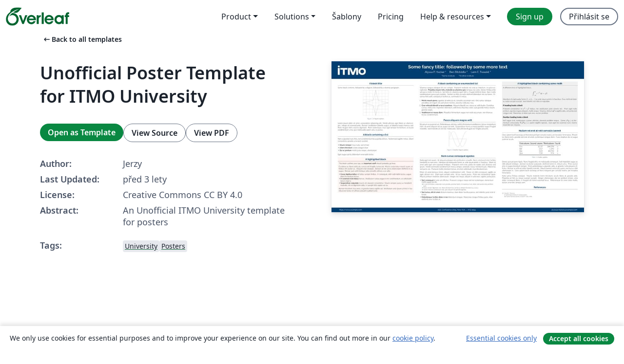

--- FILE ---
content_type: text/html; charset=utf-8
request_url: https://cs.overleaf.com/latex/templates/unofficial-poster-template-for-itmo-university/fyfsftmfdnns
body_size: 15728
content:
<!DOCTYPE html><html lang="cs"><head><title translate="no">Unofficial Poster Template for ITMO University - Overleaf, Online LaTeX editor</title><meta name="twitter:title" content="Unofficial Poster Template for ITMO University"><meta name="og:title" content="Unofficial Poster Template for ITMO University"><meta name="description" content="An Unofficial ITMO University template for posters"><meta itemprop="description" content="An Unofficial ITMO University template for posters"><meta itemprop="image" content="https://writelatex.s3.amazonaws.com/published_ver/30253.jpeg?X-Amz-Expires=14400&amp;X-Amz-Date=20260118T222653Z&amp;X-Amz-Algorithm=AWS4-HMAC-SHA256&amp;X-Amz-Credential=AKIAWJBOALPNFPV7PVH5/20260118/us-east-1/s3/aws4_request&amp;X-Amz-SignedHeaders=host&amp;X-Amz-Signature=8331972337e9158a155da96d78a9a5839ddeb70b492b0952a2023755a5bcfdec"><meta name="image" content="https://writelatex.s3.amazonaws.com/published_ver/30253.jpeg?X-Amz-Expires=14400&amp;X-Amz-Date=20260118T222653Z&amp;X-Amz-Algorithm=AWS4-HMAC-SHA256&amp;X-Amz-Credential=AKIAWJBOALPNFPV7PVH5/20260118/us-east-1/s3/aws4_request&amp;X-Amz-SignedHeaders=host&amp;X-Amz-Signature=8331972337e9158a155da96d78a9a5839ddeb70b492b0952a2023755a5bcfdec"><meta itemprop="name" content="Overleaf, the Online LaTeX Editor"><meta name="twitter:card" content="summary"><meta name="twitter:site" content="@overleaf"><meta name="twitter:description" content="An online LaTeX editor that’s easy to use. No installation, real-time collaboration, version control, hundreds of LaTeX templates, and more."><meta name="twitter:image" content="https://cdn.overleaf.com/img/ol-brand/overleaf_og_logo.png"><meta property="fb:app_id" content="400474170024644"><meta property="og:description" content="An online LaTeX editor that’s easy to use. No installation, real-time collaboration, version control, hundreds of LaTeX templates, and more."><meta property="og:image" content="https://cdn.overleaf.com/img/ol-brand/overleaf_og_logo.png"><meta property="og:type" content="website"><meta name="viewport" content="width=device-width, initial-scale=1.0, user-scalable=yes"><link rel="icon" sizes="32x32" href="https://cdn.overleaf.com/favicon-32x32.png"><link rel="icon" sizes="16x16" href="https://cdn.overleaf.com/favicon-16x16.png"><link rel="icon" href="https://cdn.overleaf.com/favicon.svg" type="image/svg+xml"><link rel="apple-touch-icon" href="https://cdn.overleaf.com/apple-touch-icon.png"><link rel="mask-icon" href="https://cdn.overleaf.com/mask-favicon.svg" color="#046530"><link rel="canonical" href="https://cs.overleaf.com/latex/templates/unofficial-poster-template-for-itmo-university/fyfsftmfdnns"><link rel="manifest" href="https://cdn.overleaf.com/web.sitemanifest"><link rel="stylesheet" href="https://cdn.overleaf.com/stylesheets/main-style-80db667a2a67d939d81d.css" id="main-stylesheet"><link rel="alternate" href="https://www.overleaf.com/latex/templates/unofficial-poster-template-for-itmo-university/fyfsftmfdnns" hreflang="en"><link rel="alternate" href="https://cs.overleaf.com/latex/templates/unofficial-poster-template-for-itmo-university/fyfsftmfdnns" hreflang="cs"><link rel="alternate" href="https://es.overleaf.com/latex/templates/unofficial-poster-template-for-itmo-university/fyfsftmfdnns" hreflang="es"><link rel="alternate" href="https://pt.overleaf.com/latex/templates/unofficial-poster-template-for-itmo-university/fyfsftmfdnns" hreflang="pt"><link rel="alternate" href="https://fr.overleaf.com/latex/templates/unofficial-poster-template-for-itmo-university/fyfsftmfdnns" hreflang="fr"><link rel="alternate" href="https://de.overleaf.com/latex/templates/unofficial-poster-template-for-itmo-university/fyfsftmfdnns" hreflang="de"><link rel="alternate" href="https://sv.overleaf.com/latex/templates/unofficial-poster-template-for-itmo-university/fyfsftmfdnns" hreflang="sv"><link rel="alternate" href="https://tr.overleaf.com/latex/templates/unofficial-poster-template-for-itmo-university/fyfsftmfdnns" hreflang="tr"><link rel="alternate" href="https://it.overleaf.com/latex/templates/unofficial-poster-template-for-itmo-university/fyfsftmfdnns" hreflang="it"><link rel="alternate" href="https://cn.overleaf.com/latex/templates/unofficial-poster-template-for-itmo-university/fyfsftmfdnns" hreflang="zh-CN"><link rel="alternate" href="https://no.overleaf.com/latex/templates/unofficial-poster-template-for-itmo-university/fyfsftmfdnns" hreflang="no"><link rel="alternate" href="https://ru.overleaf.com/latex/templates/unofficial-poster-template-for-itmo-university/fyfsftmfdnns" hreflang="ru"><link rel="alternate" href="https://da.overleaf.com/latex/templates/unofficial-poster-template-for-itmo-university/fyfsftmfdnns" hreflang="da"><link rel="alternate" href="https://ko.overleaf.com/latex/templates/unofficial-poster-template-for-itmo-university/fyfsftmfdnns" hreflang="ko"><link rel="alternate" href="https://ja.overleaf.com/latex/templates/unofficial-poster-template-for-itmo-university/fyfsftmfdnns" hreflang="ja"><link rel="preload" href="https://cdn.overleaf.com/js/cs-json-b66f915daf94f8ce2bc6.js" as="script" nonce="lv993SCpbEvQ3p6LxFXWBA=="><script type="text/javascript" nonce="lv993SCpbEvQ3p6LxFXWBA==" id="ga-loader" data-ga-token="UA-112092690-1" data-ga-token-v4="G-RV4YBCCCWJ" data-cookie-domain=".overleaf.com" data-session-analytics-id="af6422c5-35aa-4486-8718-ab220976b1fc">var gaSettings = document.querySelector('#ga-loader').dataset;
var gaid = gaSettings.gaTokenV4;
var gaToken = gaSettings.gaToken;
var cookieDomain = gaSettings.cookieDomain;
var sessionAnalyticsId = gaSettings.sessionAnalyticsId;
if(gaid) {
    var additionalGaConfig = sessionAnalyticsId ? { 'user_id': sessionAnalyticsId } : {};
    window.dataLayer = window.dataLayer || [];
    function gtag(){
        dataLayer.push(arguments);
    }
    gtag('js', new Date());
    gtag('config', gaid, { 'anonymize_ip': true, ...additionalGaConfig });
}
if (gaToken) {
    window.ga = window.ga || function () {
        (window.ga.q = window.ga.q || []).push(arguments);
    }, window.ga.l = 1 * new Date();
}
var loadGA = window.olLoadGA = function() {
    if (gaid) {
        var s = document.createElement('script');
        s.setAttribute('async', 'async');
        s.setAttribute('src', 'https://www.googletagmanager.com/gtag/js?id=' + gaid);
        document.querySelector('head').append(s);
    } 
    if (gaToken) {
        (function(i,s,o,g,r,a,m){i['GoogleAnalyticsObject']=r;i[r]=i[r]||function(){
        (i[r].q=i[r].q||[]).push(arguments)},i[r].l=1*new Date();a=s.createElement(o),
        m=s.getElementsByTagName(o)[0];a.async=1;a.src=g;m.parentNode.insertBefore(a,m)
        })(window,document,'script','//www.google-analytics.com/analytics.js','ga');
        ga('create', gaToken, cookieDomain.replace(/^\./, ""));
        ga('set', 'anonymizeIp', true);
        if (sessionAnalyticsId) {
            ga('set', 'userId', sessionAnalyticsId);
        }
        ga('send', 'pageview');
    }
};
// Check if consent given (features/cookie-banner)
var oaCookie = document.cookie.split('; ').find(function(cookie) {
    return cookie.startsWith('oa=');
});
if(oaCookie) {
    var oaCookieValue = oaCookie.split('=')[1];
    if(oaCookieValue === '1') {
        loadGA();
    }
}
</script><meta name="ol-csrfToken" content="GxE00Iqm-TcNWV42OWIwBvMDef9Si_XzlBg8"><meta name="ol-baseAssetPath" content="https://cdn.overleaf.com/"><meta name="ol-mathJaxPath" content="/js/libs/mathjax-3.2.2/es5/tex-svg-full.js"><meta name="ol-dictionariesRoot" content="/js/dictionaries/0.0.3/"><meta name="ol-usersEmail" content=""><meta name="ol-ab" data-type="json" content="{}"><meta name="ol-user_id"><meta name="ol-i18n" data-type="json" content="{&quot;currentLangCode&quot;:&quot;cs&quot;}"><meta name="ol-ExposedSettings" data-type="json" content="{&quot;isOverleaf&quot;:true,&quot;appName&quot;:&quot;Overleaf&quot;,&quot;adminEmail&quot;:&quot;support@overleaf.com&quot;,&quot;dropboxAppName&quot;:&quot;Overleaf&quot;,&quot;ieeeBrandId&quot;:15,&quot;hasAffiliationsFeature&quot;:true,&quot;hasSamlFeature&quot;:true,&quot;samlInitPath&quot;:&quot;/saml/ukamf/init&quot;,&quot;hasLinkUrlFeature&quot;:true,&quot;hasLinkedProjectFileFeature&quot;:true,&quot;hasLinkedProjectOutputFileFeature&quot;:true,&quot;siteUrl&quot;:&quot;https://www.overleaf.com&quot;,&quot;emailConfirmationDisabled&quot;:false,&quot;maxEntitiesPerProject&quot;:2000,&quot;maxUploadSize&quot;:52428800,&quot;projectUploadTimeout&quot;:120000,&quot;recaptchaSiteKey&quot;:&quot;6LebiTwUAAAAAMuPyjA4pDA4jxPxPe2K9_ndL74Q&quot;,&quot;recaptchaDisabled&quot;:{&quot;invite&quot;:true,&quot;login&quot;:false,&quot;passwordReset&quot;:false,&quot;register&quot;:false,&quot;addEmail&quot;:false},&quot;textExtensions&quot;:[&quot;tex&quot;,&quot;latex&quot;,&quot;sty&quot;,&quot;cls&quot;,&quot;bst&quot;,&quot;bib&quot;,&quot;bibtex&quot;,&quot;txt&quot;,&quot;tikz&quot;,&quot;mtx&quot;,&quot;rtex&quot;,&quot;md&quot;,&quot;asy&quot;,&quot;lbx&quot;,&quot;bbx&quot;,&quot;cbx&quot;,&quot;m&quot;,&quot;lco&quot;,&quot;dtx&quot;,&quot;ins&quot;,&quot;ist&quot;,&quot;def&quot;,&quot;clo&quot;,&quot;ldf&quot;,&quot;rmd&quot;,&quot;lua&quot;,&quot;gv&quot;,&quot;mf&quot;,&quot;yml&quot;,&quot;yaml&quot;,&quot;lhs&quot;,&quot;mk&quot;,&quot;xmpdata&quot;,&quot;cfg&quot;,&quot;rnw&quot;,&quot;ltx&quot;,&quot;inc&quot;],&quot;editableFilenames&quot;:[&quot;latexmkrc&quot;,&quot;.latexmkrc&quot;,&quot;makefile&quot;,&quot;gnumakefile&quot;],&quot;validRootDocExtensions&quot;:[&quot;tex&quot;,&quot;Rtex&quot;,&quot;ltx&quot;,&quot;Rnw&quot;],&quot;fileIgnorePattern&quot;:&quot;**/{{__MACOSX,.git,.texpadtmp,.R}{,/**},.!(latexmkrc),*.{dvi,aux,log,toc,out,pdfsync,synctex,synctex(busy),fdb_latexmk,fls,nlo,ind,glo,gls,glg,bbl,blg,doc,docx,gz,swp}}&quot;,&quot;sentryAllowedOriginRegex&quot;:&quot;^(https://[a-z]+\\\\.overleaf.com|https://cdn.overleaf.com|https://compiles.overleafusercontent.com)/&quot;,&quot;sentryDsn&quot;:&quot;https://4f0989f11cb54142a5c3d98b421b930a@app.getsentry.com/34706&quot;,&quot;sentryEnvironment&quot;:&quot;production&quot;,&quot;sentryRelease&quot;:&quot;d84f01daa92f1b95e161a297afdf000c4db25a75&quot;,&quot;hotjarId&quot;:&quot;5148484&quot;,&quot;hotjarVersion&quot;:&quot;6&quot;,&quot;enableSubscriptions&quot;:true,&quot;gaToken&quot;:&quot;UA-112092690-1&quot;,&quot;gaTokenV4&quot;:&quot;G-RV4YBCCCWJ&quot;,&quot;propensityId&quot;:&quot;propensity-001384&quot;,&quot;cookieDomain&quot;:&quot;.overleaf.com&quot;,&quot;templateLinks&quot;:[{&quot;name&quot;:&quot;Journal articles&quot;,&quot;url&quot;:&quot;/gallery/tagged/academic-journal&quot;,&quot;trackingKey&quot;:&quot;academic-journal&quot;},{&quot;name&quot;:&quot;Books&quot;,&quot;url&quot;:&quot;/gallery/tagged/book&quot;,&quot;trackingKey&quot;:&quot;book&quot;},{&quot;name&quot;:&quot;Formal letters&quot;,&quot;url&quot;:&quot;/gallery/tagged/formal-letter&quot;,&quot;trackingKey&quot;:&quot;formal-letter&quot;},{&quot;name&quot;:&quot;Assignments&quot;,&quot;url&quot;:&quot;/gallery/tagged/homework&quot;,&quot;trackingKey&quot;:&quot;homework-assignment&quot;},{&quot;name&quot;:&quot;Posters&quot;,&quot;url&quot;:&quot;/gallery/tagged/poster&quot;,&quot;trackingKey&quot;:&quot;poster&quot;},{&quot;name&quot;:&quot;Presentations&quot;,&quot;url&quot;:&quot;/gallery/tagged/presentation&quot;,&quot;trackingKey&quot;:&quot;presentation&quot;},{&quot;name&quot;:&quot;Reports&quot;,&quot;url&quot;:&quot;/gallery/tagged/report&quot;,&quot;trackingKey&quot;:&quot;lab-report&quot;},{&quot;name&quot;:&quot;CVs and résumés&quot;,&quot;url&quot;:&quot;/gallery/tagged/cv&quot;,&quot;trackingKey&quot;:&quot;cv&quot;},{&quot;name&quot;:&quot;Theses&quot;,&quot;url&quot;:&quot;/gallery/tagged/thesis&quot;,&quot;trackingKey&quot;:&quot;thesis&quot;},{&quot;name&quot;:&quot;view_all&quot;,&quot;url&quot;:&quot;/latex/templates&quot;,&quot;trackingKey&quot;:&quot;view-all&quot;}],&quot;labsEnabled&quot;:true,&quot;wikiEnabled&quot;:true,&quot;templatesEnabled&quot;:true,&quot;cioWriteKey&quot;:&quot;2530db5896ec00db632a&quot;,&quot;cioSiteId&quot;:&quot;6420c27bb72163938e7d&quot;,&quot;linkedInInsightsPartnerId&quot;:&quot;7472905&quot;}"><meta name="ol-splitTestVariants" data-type="json" content="{&quot;hotjar-marketing&quot;:&quot;default&quot;}"><meta name="ol-splitTestInfo" data-type="json" content="{&quot;hotjar-marketing&quot;:{&quot;phase&quot;:&quot;release&quot;,&quot;badgeInfo&quot;:{&quot;tooltipText&quot;:&quot;&quot;,&quot;url&quot;:&quot;&quot;}}}"><meta name="ol-algolia" data-type="json" content="{&quot;appId&quot;:&quot;SK53GL4JLY&quot;,&quot;apiKey&quot;:&quot;9ac63d917afab223adbd2cd09ad0eb17&quot;,&quot;indexes&quot;:{&quot;wiki&quot;:&quot;learn-wiki&quot;,&quot;gallery&quot;:&quot;gallery-production&quot;}}"><meta name="ol-isManagedAccount" data-type="boolean"><meta name="ol-shouldLoadHotjar" data-type="boolean"></head><body class="website-redesign" data-theme="default"><a class="skip-to-content" href="#main-content">Skip to content</a><nav class="navbar navbar-default navbar-main navbar-expand-lg website-redesign-navbar" aria-label="Primary"><div class="container-fluid navbar-container"><div class="navbar-header"><a class="navbar-brand" href="/" aria-label="Overleaf"><div class="navbar-logo"></div></a></div><button class="navbar-toggler collapsed" id="navbar-toggle-btn" type="button" data-bs-toggle="collapse" data-bs-target="#navbar-main-collapse" aria-controls="navbar-main-collapse" aria-expanded="false" aria-label="Toggle Pro navigaci"><span class="material-symbols" aria-hidden="true" translate="no">menu</span></button><div class="navbar-collapse collapse" id="navbar-main-collapse"><ul class="nav navbar-nav navbar-right ms-auto" role="menubar"><!-- loop over header_extras--><li class="dropdown subdued" role="none"><button class="dropdown-toggle" aria-haspopup="true" aria-expanded="false" data-bs-toggle="dropdown" role="menuitem" event-tracking="menu-expand" event-tracking-mb="true" event-tracking-trigger="click" event-segmentation="{&quot;item&quot;:&quot;product&quot;,&quot;location&quot;:&quot;top-menu&quot;}">Product</button><ul class="dropdown-menu dropdown-menu-end" role="menu"><li role="none"><a class="dropdown-item" role="menuitem" href="/about/features-overview" event-tracking="menu-click" event-tracking-mb="true" event-tracking-trigger="click" event-segmentation='{"item":"premium-features","location":"top-menu"}'>Vlastnosti</a></li><li role="none"><a class="dropdown-item" role="menuitem" href="/about/ai-features" event-tracking="menu-click" event-tracking-mb="true" event-tracking-trigger="click" event-segmentation='{"item":"ai-features","location":"top-menu"}'>AI</a></li></ul></li><li class="dropdown subdued" role="none"><button class="dropdown-toggle" aria-haspopup="true" aria-expanded="false" data-bs-toggle="dropdown" role="menuitem" event-tracking="menu-expand" event-tracking-mb="true" event-tracking-trigger="click" event-segmentation="{&quot;item&quot;:&quot;solutions&quot;,&quot;location&quot;:&quot;top-menu&quot;}">Solutions</button><ul class="dropdown-menu dropdown-menu-end" role="menu"><li role="none"><a class="dropdown-item" role="menuitem" href="/for/enterprises" event-tracking="menu-click" event-tracking-mb="true" event-tracking-trigger="click" event-segmentation='{"item":"enterprises","location":"top-menu"}'>For business</a></li><li role="none"><a class="dropdown-item" role="menuitem" href="/for/universities" event-tracking="menu-click" event-tracking-mb="true" event-tracking-trigger="click" event-segmentation='{"item":"universities","location":"top-menu"}'>For universities</a></li><li role="none"><a class="dropdown-item" role="menuitem" href="/for/government" event-tracking="menu-click" event-tracking-mb="true" event-tracking-trigger="click" event-segmentation='{"item":"government","location":"top-menu"}'>For government</a></li><li role="none"><a class="dropdown-item" role="menuitem" href="/for/publishers" event-tracking="menu-click" event-tracking-mb="true" event-tracking-trigger="click" event-segmentation='{"item":"publishers","location":"top-menu"}'>For publishers</a></li><li role="none"><a class="dropdown-item" role="menuitem" href="/about/customer-stories" event-tracking="menu-click" event-tracking-mb="true" event-tracking-trigger="click" event-segmentation='{"item":"customer-stories","location":"top-menu"}'>Customer stories</a></li></ul></li><li class="subdued" role="none"><a class="nav-link subdued" role="menuitem" href="/latex/templates" event-tracking="menu-click" event-tracking-mb="true" event-tracking-trigger="click" event-segmentation='{"item":"templates","location":"top-menu"}'>Šablony</a></li><li class="subdued" role="none"><a class="nav-link subdued" role="menuitem" href="/user/subscription/plans" event-tracking="menu-click" event-tracking-mb="true" event-tracking-trigger="click" event-segmentation='{"item":"pricing","location":"top-menu"}'>Pricing</a></li><li class="dropdown subdued nav-item-help" role="none"><button class="dropdown-toggle" aria-haspopup="true" aria-expanded="false" data-bs-toggle="dropdown" role="menuitem" event-tracking="menu-expand" event-tracking-mb="true" event-tracking-trigger="click" event-segmentation="{&quot;item&quot;:&quot;help-and-resources&quot;,&quot;location&quot;:&quot;top-menu&quot;}">Help & resources</button><ul class="dropdown-menu dropdown-menu-end" role="menu"><li role="none"><a class="dropdown-item" role="menuitem" href="/learn" event-tracking="menu-click" event-tracking-mb="true" event-tracking-trigger="click" event-segmentation='{"item":"learn","location":"top-menu"}'>Dokumentace</a></li><li role="none"><a class="dropdown-item" role="menuitem" href="/for/community/resources" event-tracking="menu-click" event-tracking-mb="true" event-tracking-trigger="click" event-segmentation='{"item":"help-guides","location":"top-menu"}'>Help guides</a></li><li role="none"><a class="dropdown-item" role="menuitem" href="/about/why-latex" event-tracking="menu-click" event-tracking-mb="true" event-tracking-trigger="click" event-segmentation='{"item":"why-latex","location":"top-menu"}'>Why LaTeX?</a></li><li role="none"><a class="dropdown-item" role="menuitem" href="/blog" event-tracking="menu-click" event-tracking-mb="true" event-tracking-trigger="click" event-segmentation='{"item":"blog","location":"top-menu"}'>Blog</a></li><li role="none"><a class="dropdown-item" role="menuitem" data-ol-open-contact-form-modal="contact-us" data-bs-target="#contactUsModal" href data-bs-toggle="modal" event-tracking="menu-click" event-tracking-mb="true" event-tracking-trigger="click" event-segmentation='{"item":"contact","location":"top-menu"}'><span>Kontaktujte nás</span></a></li></ul></li><!-- logged out--><!-- register link--><li class="primary" role="none"><a class="nav-link" role="menuitem" href="/register" event-tracking="menu-click" event-tracking-action="clicked" event-tracking-trigger="click" event-tracking-mb="true" event-segmentation='{"page":"/latex/templates/unofficial-poster-template-for-itmo-university/fyfsftmfdnns","item":"register","location":"top-menu"}'>Sign up</a></li><!-- login link--><li role="none"><a class="nav-link" role="menuitem" href="/login" event-tracking="menu-click" event-tracking-action="clicked" event-tracking-trigger="click" event-tracking-mb="true" event-segmentation='{"page":"/latex/templates/unofficial-poster-template-for-itmo-university/fyfsftmfdnns","item":"login","location":"top-menu"}'>Přihlásit se</a></li><!-- projects link and account menu--></ul></div></div></nav><main class="gallery content content-page" id="main-content"><div class="container"><div class="row previous-page-link-container"><div class="col-lg-6"><a class="previous-page-link" href="/latex/templates"><span class="material-symbols material-symbols-rounded" aria-hidden="true" translate="no">arrow_left_alt</span>Back to all templates</a></div></div><div class="row"><div class="col-md-6 template-item-left-section"><div class="row"><div class="col-md-12"><div class="gallery-item-title"><h1 class="h2">Unofficial Poster Template for ITMO University</h1></div></div></div><div class="row cta-links-container"><div class="col-md-12 cta-links"><a class="btn btn-primary cta-link" href="/project/new/template/30253?id=358081196&amp;latexEngine=lualatex&amp;mainFile=poster.tex&amp;templateName=Unofficial+Poster+Template+for+ITMO+University&amp;texImage=texlive-full%3A2025.1" event-tracking-mb="true" event-tracking="gallery-open-template" event-tracking-trigger="click">Open as Template</a><button class="btn btn-secondary cta-link" data-bs-toggle="modal" data-bs-target="#modalViewSource" event-tracking-mb="true" event-tracking="gallery-view-source" event-tracking-trigger="click">View Source</button><a class="btn btn-secondary cta-link" href="/latex/templates/unofficial-poster-template-for-itmo-university/fyfsftmfdnns.pdf" target="_blank" event-tracking-mb="true" event-tracking="gallery-download-pdf" event-tracking-trigger="click">View PDF</a></div></div><div class="template-details-container"><div class="template-detail"><div><b>Author:</b></div><div>Jerzy</div></div><div class="template-detail"><div><b>Last Updated:</b></div><div><span data-bs-toggle="tooltip" data-bs-placement="bottom" data-timestamp-for-title="1688637418">před 3 lety</span></div></div><div class="template-detail"><div><b>License:</b></div><div>Creative Commons CC BY 4.0</div></div><div class="template-detail"><div><b>Abstract:</b></div><div class="gallery-abstract" data-ol-mathjax><p>An Unofficial ITMO University template for posters</p></div></div><div class="template-detail tags"><div><b>Tags:</b></div><div><div class="badge-link-list"><a class="badge-link badge-link-light" href="/gallery/tagged/university"><span class="badge text-dark bg-light"><span class="badge-content" data-badge-tooltip data-bs-placement="bottom" data-bs-title="University">University</span></span></a><a class="badge-link badge-link-light" href="/gallery/tagged/poster"><span class="badge text-dark bg-light"><span class="badge-content" data-badge-tooltip data-bs-placement="bottom" data-bs-title="Posters">Posters</span></span></a></div></div></div></div></div><div class="col-md-6 template-item-right-section"><div class="entry"><div class="row"><div class="col-md-12"><div class="gallery-large-pdf-preview"><img src="https://writelatex.s3.amazonaws.com/published_ver/30253.jpeg?X-Amz-Expires=14400&amp;X-Amz-Date=20260118T222653Z&amp;X-Amz-Algorithm=AWS4-HMAC-SHA256&amp;X-Amz-Credential=AKIAWJBOALPNFPV7PVH5/20260118/us-east-1/s3/aws4_request&amp;X-Amz-SignedHeaders=host&amp;X-Amz-Signature=8331972337e9158a155da96d78a9a5839ddeb70b492b0952a2023755a5bcfdec" alt="Unofficial Poster Template for ITMO University"></div></div></div></div></div></div><div class="row section-row"><div class="col-md-12"><div class="begin-now-card"><div class="card card-pattern"><div class="card-body"><p class="dm-mono"><span class="font-size-display-xs"><span class="text-purple-bright">\begin</span><wbr><span class="text-green-bright">{</span><span>now</span><span class="text-green-bright">}</span></span></p><p>Discover why over 25 million people worldwide trust Overleaf with their work.</p><p class="card-links"><a class="btn btn-primary card-link" href="/register">Sign up for free</a><a class="btn card-link btn-secondary" href="/user/subscription/plans">Explore all plans</a></p></div></div></div></div></div></div></main><div class="modal fade" id="modalViewSource" tabindex="-1" role="dialog" aria-labelledby="modalViewSourceTitle" aria-hidden="true"><div class="modal-dialog" role="document"><div class="modal-content"><div class="modal-header"><h3 class="modal-title" id="modalViewSourceTitle">Zdroj</h3><button class="btn-close" type="button" data-bs-dismiss="modal" aria-label="Close"></button></div><div class="modal-body"><pre><code>% Unofficial University of Cambridge Poster Template
% https://github.com/andiac/gemini-cam
% a fork of https://github.com/anishathalye/gemini
% also refer to https://github.com/k4rtik/uchicago-poster

\documentclass[final]{beamer}

% ====================
% Packages
% ====================

\usepackage[T1]{fontenc}
\usepackage{lmodern}
\usepackage[size=custom,width=120,height=72,scale=1.0]{beamerposter}
\usetheme{gemini}
\usecolortheme{cam}
\usepackage{graphicx}
\usepackage{booktabs}
\usepackage{tikz}
\usepackage{pgfplots}
\pgfplotsset{compat=1.14}
\usepackage{anyfontsize}

% ====================
% Lengths
% ====================

% If you have N columns, choose \sepwidth and \colwidth such that
% (N+1)*\sepwidth + N*\colwidth = \paperwidth
\newlength{\sepwidth}
\newlength{\colwidth}
\setlength{\sepwidth}{0.025\paperwidth}
\setlength{\colwidth}{0.3\paperwidth}

\newcommand{\separatorcolumn}{\begin{column}{\sepwidth}\end{column}}

% ====================
% Title
% ====================

\title{Some fancy title: followed by some more text}

\author{Alyssa P. Hacker \inst{1} \and Ben Bitdiddle \inst{2} \and Lem E. Tweakit \inst{2}}

\institute[shortinst]{\inst{1} Some Institute \samelineand \inst{2} Another Institute}

% ====================
% Footer (optional)
% ====================

\footercontent{
  \href{https://www.example.com}{https://www.example.com} \hfill
  ABC Conference 2025, New York --- XYZ-1234 \hfill
  \href{mailto:alyssa.p.hacker@example.com}{alyssa.p.hacker@example.com}}
% (can be left out to remove footer)

% ====================
% Logo (optional)
% ====================

% use this to include logos on the left and/or right side of the header:
% \logoright{\includegraphics[height=7cm]{logo1.pdf}}
% \logoleft{\includegraphics[height=7cm]{logo2.pdf}}

% ====================
% Body
% ====================

\begin{document}

% Refer to https://github.com/k4rtik/uchicago-poster
% logo: https://www.cam.ac.uk/brand-resources/about-the-logo/logo-downloads
\addtobeamertemplate{headline}{}
{
    \begin{tikzpicture}[remember picture,overlay]
      \node [anchor=north west, inner sep=3cm] at ([xshift=0.0cm,yshift=1.0cm]current page.north west)
      {\includegraphics[height=4.5cm]{logos/itmo-logo-2.eps}}; 
    \end{tikzpicture}
}

\begin{frame}[t]
\begin{columns}[t]
\separatorcolumn

\begin{column}{\colwidth}

  \begin{block}{A block title}

    Some block contents, followed by a diagram, followed by a dummy paragraph.

    \begin{figure}
      \centering
      \begin{tikzpicture}[scale=6]
        \draw[step=0.25cm,color=gray] (-1,-1) grid (1,1);
        \draw (1,0) -- (0.2,0.2) -- (0,1) -- (-0.2,0.2) -- (-1,0)
          -- (-0.2,-0.2) -- (0,-1) -- (0.2,-0.2) -- cycle;
      \end{tikzpicture}
      \caption{A figure caption.}
    \end{figure}

    Lorem ipsum dolor sit amet, consectetur adipiscing elit. Morbi ultricies
    eget libero ac ullamcorper. Integer et euismod ante. Aenean vestibulum
    lobortis augue, ut lobortis turpis rhoncus sed. Proin feugiat nibh a
    lacinia dignissim. Proin scelerisque, risus eget tempor fermentum, ex
    turpis condimentum urna, quis malesuada sapien arcu eu purus.

  \end{block}

  \begin{block}{A block containing a list}

    Nam vulputate nunc felis, non condimentum lacus porta ultrices. Nullam sed
    sagittis metus. Etiam consectetur gravida urna quis suscipit.

    \begin{itemize}
      \item \textbf{Mauris tempor} risus nulla, sed ornare
      \item \textbf{Libero tincidunt} a duis congue vitae
      \item \textbf{Dui ac pretium} morbi justo neque, ullamcorper
    \end{itemize}

    Eget augue porta, bibendum venenatis tortor.

  \end{block}

  \begin{alertblock}{A highlighted block}

    This block catches your eye, so \textbf{important stuff} should probably go
    here.

    Curabitur eu libero vehicula, cursus est fringilla, luctus est. Morbi
    consectetur mauris quam, at finibus elit auctor ac. Aliquam erat volutpat.
    Aenean at nisl ut ex ullamcorper eleifend et eu augue. Aenean quis velit
    tristique odio convallis ultrices a ac odio.

    \begin{itemize}
      \item \textbf{Fusce dapibus tellus} vel tellus semper finibus. In
        consequat, nibh sed mattis luctus, augue diam fermentum lectus.
      \item \textbf{In euismod erat metus} non ex. Vestibulum luctus augue in
        mi condimentum, at sollicitudin lorem viverra.
      \item \textbf{Suspendisse vulputate} mauris vel placerat consectetur.
        Mauris semper, purus ac hendrerit molestie, elit mi dignissim odio, in
        suscipit felis sapien vel ex.
    \end{itemize}

    Aenean tincidunt risus eros, at gravida lorem sagittis vel. Vestibulum ante
    ipsum primis in faucibus orci luctus et ultrices posuere cubilia Curae.

  \end{alertblock}

\end{column}

\separatorcolumn

\begin{column}{\colwidth}

  \begin{block}{A block containing an enumerated list}

    Vivamus congue volutpat elit non semper. Praesent molestie nec erat ac
    interdum. In quis suscipit erat. \textbf{Phasellus mauris felis, molestie
    ac pharetra quis}, tempus nec ante. Donec finibus ante vel purus mollis
    fermentum. Sed felis mi, pharetra eget nibh a, feugiat eleifend dolor. Nam
    mollis condimentum purus quis sodales. Nullam eu felis eu nulla eleifend
    bibendum nec eu lorem. Vivamus felis velit, volutpat ut facilisis ac,
    commodo in metus.

    \begin{enumerate}
      \item \textbf{Morbi mauris purus}, egestas at vehicula et, convallis
        accumsan orci. Orci varius natoque penatibus et magnis dis parturient
        montes, nascetur ridiculus mus.
      \item \textbf{Cras vehicula blandit urna ut maximus}. Aliquam blandit nec
        massa ac sollicitudin. Curabitur cursus, metus nec imperdiet bibendum,
        velit lectus faucibus dolor, quis gravida metus mauris gravida turpis.
      \item \textbf{Vestibulum et massa diam}. Phasellus fermentum augue non
        nulla accumsan, non rhoncus lectus condimentum.
    \end{enumerate}

  \end{block}

  \begin{block}{Fusce aliquam magna velit}

    Et rutrum ex euismod vel. Pellentesque ultricies, velit in fermentum
    vestibulum, lectus nisi pretium nibh, sit amet aliquam lectus augue vel
    velit. Suspendisse rhoncus massa porttitor augue feugiat molestie. Sed
    molestie ut orci nec malesuada. Sed ultricies feugiat est fringilla
    posuere.

    \begin{figure}
      \centering
      \begin{tikzpicture}
        \begin{axis}[
            scale only axis,
            no markers,
            domain=0:2*pi,
            samples=100,
            axis lines=center,
            axis line style={-},
            ticks=none]
          \addplot[red] {sin(deg(x))};
          \addplot[blue] {cos(deg(x))};
        \end{axis}
      \end{tikzpicture}
      \caption{Another figure caption.}
    \end{figure}

  \end{block}

  \begin{block}{Nam cursus consequat egestas}

    Nulla eget sem quam. Ut aliquam volutpat nisi vestibulum convallis. Nunc a
    lectus et eros facilisis hendrerit eu non urna. Interdum et malesuada fames
    ac ante \textit{ipsum primis} in faucibus. Etiam sit amet velit eget sem
    euismod tristique. Praesent enim erat, porta vel mattis sed, pharetra sed
    ipsum. Morbi commodo condimentum massa, \textit{tempus venenatis} massa
    hendrerit quis. Maecenas sed porta est. Praesent mollis interdum lectus,
    sit amet sollicitudin risus tincidunt non.

    Etiam sit amet tempus lorem, aliquet condimentum velit. Donec et nibh
    consequat, sagittis ex eget, dictum orci. Etiam quis semper ante. Ut eu
    mauris purus. Proin nec consectetur ligula. Mauris pretium molestie
    ullamcorper. Integer nisi neque, aliquet et odio non, sagittis porta justo.

    \begin{itemize}
      \item \textbf{Sed consequat} id ante vel efficitur. Praesent congue massa
        sed est scelerisque, elementum mollis augue iaculis.
        \begin{itemize}
          \item In sed est finibus, vulputate
            nunc gravida, pulvinar lorem. In maximus nunc dolor, sed auctor eros
            porttitor quis.
          \item Fusce ornare dignissim nisi. Nam sit amet risus vel lacus
            tempor tincidunt eu a arcu.
          \item Donec rhoncus vestibulum erat, quis aliquam leo
            gravida egestas.
        \end{itemize}
      \item \textbf{Sed luctus, elit sit amet} dictum maximus, diam dolor
        faucibus purus, sed lobortis justo erat id turpis.
      \item \textbf{Pellentesque facilisis dolor in leo} bibendum congue.
        Maecenas congue finibus justo, vitae eleifend urna facilisis at.
    \end{itemize}

  \end{block}

\end{column}

\separatorcolumn

\begin{column}{\colwidth}

  \begin{exampleblock}{A highlighted block containing some math}

    A different kind of highlighted block.

    $$
    \int_{-\infty}^{\infty} e^{-x^2}\,dx = \sqrt{\pi}
    $$

    Interdum et malesuada fames $\{1, 4, 9, \ldots\}$ ac ante ipsum primis in
    faucibus. Cras eleifend dolor eu nulla suscipit suscipit. Sed lobortis non
    felis id vulputate.

    \heading{A heading inside a block}

    Praesent consectetur mi $x^2 + y^2$ metus, nec vestibulum justo viverra
    nec. Proin eget nulla pretium, egestas magna aliquam, mollis neque. Vivamus
    dictum $\mathbf{u}^\intercal\mathbf{v}$ sagittis odio, vel porta erat
    congue sed. Maecenas ut dolor quis arcu auctor porttitor.

    \heading{Another heading inside a block}

    Sed augue erat, scelerisque a purus ultricies, placerat porttitor neque.
    Donec $P(y \mid x)$ fermentum consectetur $\nabla_x P(y \mid x)$ sapien
    sagittis egestas. Duis eget leo euismod nunc viverra imperdiet nec id
    justo.

  \end{exampleblock}

  \begin{block}{Nullam vel erat at velit convallis laoreet}

    Class aptent taciti sociosqu ad litora torquent per conubia nostra, per
    inceptos himenaeos. Phasellus libero enim, gravida sed erat sit amet,
    scelerisque congue diam. Fusce dapibus dui ut augue pulvinar iaculis.

    \begin{table}
      \centering
      \begin{tabular}{l r r c}
        \toprule
        \textbf{First column} &amp; \textbf{Second column} &amp; \textbf{Third column} &amp; \textbf{Fourth} \\
        \midrule
        Foo &amp; 13.37 &amp; 384,394 &amp; $\alpha$ \\
        Bar &amp; 2.17 &amp; 1,392 &amp; $\beta$ \\
        Baz &amp; 3.14 &amp; 83,742 &amp; $\delta$ \\
        Qux &amp; 7.59 &amp; 974 &amp; $\gamma$ \\
        \bottomrule
      \end{tabular}
      \caption{A table caption.}
    \end{table}

    Donec quis posuere ligula. Nunc feugiat elit a mi malesuada consequat. Sed
    imperdiet augue ac nibh aliquet tristique. Aenean eu tortor vulputate,
    eleifend lorem in, dictum urna. Proin auctor ante in augue tincidunt
    tempor. Proin pellentesque vulputate odio, ac gravida nulla posuere
    efficitur. Aenean at velit vel dolor blandit molestie. Mauris laoreet
    commodo quam, non luctus nibh ullamcorper in. Class aptent taciti sociosqu
    ad litora torquent per conubia nostra, per inceptos himenaeos.

    Nulla varius finibus volutpat. Mauris molestie lorem tincidunt, iaculis
    libero at, gravida ante. Phasellus at felis eu neque suscipit suscipit.
    Integer ullamcorper, dui nec pretium ornare, urna dolor consequat libero,
    in feugiat elit lorem euismod lacus. Pellentesque sit amet dolor mollis,
    auctor urna non, tempus sem.

  \end{block}

  \begin{block}{References}

    \nocite{*}
    \footnotesize{\bibliographystyle{plain}\bibliography{poster}}

  \end{block}

\end{column}

\separatorcolumn
\end{columns}
\end{frame}

\end{document}
</code></pre></div><div class="modal-footer"><button class="btn btn-secondary" type="button" data-bs-dismiss="modal">Zavřít</button></div></div></div></div><footer class="fat-footer hidden-print website-redesign-fat-footer"><div class="fat-footer-container"><div class="fat-footer-sections"><div class="footer-section" id="footer-brand"><a class="footer-brand" href="/" aria-label="Overleaf"></a></div><div class="footer-section"><h2 class="footer-section-heading">About</h2><ul class="list-unstyled"><li><a href="/about">About us</a></li><li><a href="https://digitalscience.pinpointhq.com/">Careers</a></li><li><a href="/blog">Blog</a></li></ul></div><div class="footer-section"><h2 class="footer-section-heading">Solutions</h2><ul class="list-unstyled"><li><a href="/for/enterprises">For business</a></li><li><a href="/for/universities">For universities</a></li><li><a href="/for/government">For government</a></li><li><a href="/for/publishers">For publishers</a></li><li><a href="/about/customer-stories">Customer stories</a></li></ul></div><div class="footer-section"><h2 class="footer-section-heading">Learn</h2><ul class="list-unstyled"><li><a href="/learn/latex/Learn_LaTeX_in_30_minutes">Learn LaTeX in 30 minutes</a></li><li><a href="/latex/templates">Šablony</a></li><li><a href="/events/webinars">Webinars</a></li><li><a href="/learn/latex/Tutorials">Tutorials</a></li><li><a href="/learn/latex/Inserting_Images">How to insert images</a></li><li><a href="/learn/latex/Tables">How to create tables</a></li></ul></div><div class="footer-section"><h2 class="footer-section-heading">Pricing</h2><ul class="list-unstyled"><li><a href="/user/subscription/plans?itm_referrer=footer-for-indv">For individuals</a></li><li><a href="/user/subscription/plans?plan=group&amp;itm_referrer=footer-for-groups">For groups and organizations</a></li><li><a href="/user/subscription/plans?itm_referrer=footer-for-students#student-annual">For students</a></li></ul></div><div class="footer-section"><h2 class="footer-section-heading">Get involved</h2><ul class="list-unstyled"><li><a href="https://forms.gle/67PSpN1bLnjGCmPQ9">Let us know what you think</a></li></ul></div><div class="footer-section"><h2 class="footer-section-heading">Nápověda</h2><ul class="list-unstyled"><li><a href="/learn">Documentation </a></li><li><a href="/contact">Contact us </a></li><li><a href="https://status.overleaf.com/">Website status</a></li></ul></div></div><div class="fat-footer-base"><div class="fat-footer-base-section fat-footer-base-meta"><div class="fat-footer-base-item"><div class="fat-footer-base-copyright">© 2026 Overleaf</div><a href="/legal">Privacy and Terms</a><a href="https://www.digital-science.com/security-certifications/">Compliance</a></div><ul class="fat-footer-base-item list-unstyled fat-footer-base-language"><li class="dropdown dropup subdued language-picker" dropdown><button class="btn btn-link btn-inline-link" id="language-picker-toggle" dropdown-toggle data-ol-lang-selector-tooltip data-bs-toggle="dropdown" aria-haspopup="true" aria-expanded="false" aria-label="Select Jazyk" tooltip="Jazyk" title="Jazyk"><span class="material-symbols" aria-hidden="true" translate="no">translate</span>&nbsp;<span class="language-picker-text">Čeština</span></button><ul class="dropdown-menu dropdown-menu-sm-width" role="menu" aria-labelledby="language-picker-toggle"><li class="dropdown-header">Jazyk</li><li class="lng-option"><a class="menu-indent dropdown-item" href="https://www.overleaf.com/latex/templates/unofficial-poster-template-for-itmo-university/fyfsftmfdnns" role="menuitem" aria-selected="false">English</a></li><li class="lng-option"><a class="menu-indent dropdown-item active" href="https://cs.overleaf.com/latex/templates/unofficial-poster-template-for-itmo-university/fyfsftmfdnns" role="menuitem" aria-selected="true">Čeština<span class="material-symbols dropdown-item-trailing-icon" aria-hidden="true" translate="no">check</span></a></li><li class="lng-option"><a class="menu-indent dropdown-item" href="https://es.overleaf.com/latex/templates/unofficial-poster-template-for-itmo-university/fyfsftmfdnns" role="menuitem" aria-selected="false">Español</a></li><li class="lng-option"><a class="menu-indent dropdown-item" href="https://pt.overleaf.com/latex/templates/unofficial-poster-template-for-itmo-university/fyfsftmfdnns" role="menuitem" aria-selected="false">Português</a></li><li class="lng-option"><a class="menu-indent dropdown-item" href="https://fr.overleaf.com/latex/templates/unofficial-poster-template-for-itmo-university/fyfsftmfdnns" role="menuitem" aria-selected="false">Français</a></li><li class="lng-option"><a class="menu-indent dropdown-item" href="https://de.overleaf.com/latex/templates/unofficial-poster-template-for-itmo-university/fyfsftmfdnns" role="menuitem" aria-selected="false">Deutsch</a></li><li class="lng-option"><a class="menu-indent dropdown-item" href="https://sv.overleaf.com/latex/templates/unofficial-poster-template-for-itmo-university/fyfsftmfdnns" role="menuitem" aria-selected="false">Svenska</a></li><li class="lng-option"><a class="menu-indent dropdown-item" href="https://tr.overleaf.com/latex/templates/unofficial-poster-template-for-itmo-university/fyfsftmfdnns" role="menuitem" aria-selected="false">Türkçe</a></li><li class="lng-option"><a class="menu-indent dropdown-item" href="https://it.overleaf.com/latex/templates/unofficial-poster-template-for-itmo-university/fyfsftmfdnns" role="menuitem" aria-selected="false">Italiano</a></li><li class="lng-option"><a class="menu-indent dropdown-item" href="https://cn.overleaf.com/latex/templates/unofficial-poster-template-for-itmo-university/fyfsftmfdnns" role="menuitem" aria-selected="false">简体中文</a></li><li class="lng-option"><a class="menu-indent dropdown-item" href="https://no.overleaf.com/latex/templates/unofficial-poster-template-for-itmo-university/fyfsftmfdnns" role="menuitem" aria-selected="false">Norsk</a></li><li class="lng-option"><a class="menu-indent dropdown-item" href="https://ru.overleaf.com/latex/templates/unofficial-poster-template-for-itmo-university/fyfsftmfdnns" role="menuitem" aria-selected="false">Русский</a></li><li class="lng-option"><a class="menu-indent dropdown-item" href="https://da.overleaf.com/latex/templates/unofficial-poster-template-for-itmo-university/fyfsftmfdnns" role="menuitem" aria-selected="false">Dansk</a></li><li class="lng-option"><a class="menu-indent dropdown-item" href="https://ko.overleaf.com/latex/templates/unofficial-poster-template-for-itmo-university/fyfsftmfdnns" role="menuitem" aria-selected="false">한국어</a></li><li class="lng-option"><a class="menu-indent dropdown-item" href="https://ja.overleaf.com/latex/templates/unofficial-poster-template-for-itmo-university/fyfsftmfdnns" role="menuitem" aria-selected="false">日本語</a></li></ul></li></ul></div><div class="fat-footer-base-section fat-footer-base-social"><div class="fat-footer-base-item"><a class="fat-footer-social x-logo" href="https://x.com/overleaf"><svg xmlns="http://www.w3.org/2000/svg" viewBox="0 0 1200 1227" height="25"><path d="M714.163 519.284L1160.89 0H1055.03L667.137 450.887L357.328 0H0L468.492 681.821L0 1226.37H105.866L515.491 750.218L842.672 1226.37H1200L714.137 519.284H714.163ZM569.165 687.828L521.697 619.934L144.011 79.6944H306.615L611.412 515.685L658.88 583.579L1055.08 1150.3H892.476L569.165 687.854V687.828Z"></path></svg><span class="visually-hidden">Overleaf on X</span></a><a class="fat-footer-social facebook-logo" href="https://www.facebook.com/overleaf.editor"><svg xmlns="http://www.w3.org/2000/svg" viewBox="0 0 666.66668 666.66717" height="25"><defs><clipPath id="a" clipPathUnits="userSpaceOnUse"><path d="M0 700h700V0H0Z"></path></clipPath></defs><g clip-path="url(#a)" transform="matrix(1.33333 0 0 -1.33333 -133.333 800)"><path class="background" d="M0 0c0 138.071-111.929 250-250 250S-500 138.071-500 0c0-117.245 80.715-215.622 189.606-242.638v166.242h-51.552V0h51.552v32.919c0 85.092 38.508 124.532 122.048 124.532 15.838 0 43.167-3.105 54.347-6.211V81.986c-5.901.621-16.149.932-28.882.932-40.993 0-56.832-15.528-56.832-55.9V0h81.659l-14.028-76.396h-67.631v-171.773C-95.927-233.218 0-127.818 0 0" fill="#0866ff" transform="translate(600 350)"></path><path class="text" d="m0 0 14.029 76.396H-67.63v27.019c0 40.372 15.838 55.899 56.831 55.899 12.733 0 22.981-.31 28.882-.931v69.253c-11.18 3.106-38.509 6.212-54.347 6.212-83.539 0-122.048-39.441-122.048-124.533V76.396h-51.552V0h51.552v-166.242a250.559 250.559 0 0 1 60.394-7.362c10.254 0 20.358.632 30.288 1.831V0Z" fill="#fff" transform="translate(447.918 273.604)"></path></g></svg><span class="visually-hidden">Overleaf on Facebook</span></a><a class="fat-footer-social linkedin-logo" href="https://www.linkedin.com/company/writelatex-limited"><svg xmlns="http://www.w3.org/2000/svg" viewBox="0 0 72 72" height="25"><g fill="none" fill-rule="evenodd"><path class="background" fill="#0B66C3" d="M8 72h56a8 8 0 0 0 8-8V8a8 8 0 0 0-8-8H8a8 8 0 0 0-8 8v56a8 8 0 0 0 8 8"></path><path class="text" fill="#FFF" d="M62 62H51.316V43.802c0-4.99-1.896-7.777-5.845-7.777-4.296 0-6.54 2.901-6.54 7.777V62H28.632V27.333H38.93v4.67s3.096-5.729 10.453-5.729c7.353 0 12.617 4.49 12.617 13.777zM16.35 22.794c-3.508 0-6.35-2.864-6.35-6.397C10 12.864 12.842 10 16.35 10c3.507 0 6.347 2.864 6.347 6.397 0 3.533-2.84 6.397-6.348 6.397ZM11.032 62h10.736V27.333H11.033V62"></path></g></svg><span class="visually-hidden">Overleaf on LinkedIn</span></a></div></div></div></div></footer><section class="cookie-banner hidden-print hidden" aria-label="Cookie banner"><div class="cookie-banner-content">We only use cookies for essential purposes and to improve your experience on our site. You can find out more in our <a href="/legal#Cookies">cookie policy</a>.</div><div class="cookie-banner-actions"><button class="btn btn-link btn-sm" type="button" data-ol-cookie-banner-set-consent="essential">Essential cookies only</button><button class="btn btn-primary btn-sm" type="button" data-ol-cookie-banner-set-consent="all">Accept all cookies</button></div></section><div class="modal fade" id="contactUsModal" tabindex="-1" aria-labelledby="contactUsModalLabel" data-ol-contact-form-modal="contact-us"><div class="modal-dialog"><form name="contactForm" data-ol-async-form data-ol-contact-form data-ol-contact-form-with-search="true" role="form" aria-label="Kontaktujte nás" action="/support"><input name="inbox" type="hidden" value="support"><div class="modal-content"><div class="modal-header"><h4 class="modal-title" id="contactUsModalLabel">Buďte v kontaktu</h4><button class="btn-close" type="button" data-bs-dismiss="modal" aria-label="Zavřít"><span aria-hidden="true"></span></button></div><div class="modal-body"><div data-ol-not-sent><div class="modal-form-messages"><div class="form-messages-bottom-margin" data-ol-form-messages-new-style="" role="alert"></div><div class="notification notification-type-error" hidden data-ol-custom-form-message="error_performing_request" role="alert" aria-live="polite"><div class="notification-icon"><span class="material-symbols" aria-hidden="true" translate="no">error</span></div><div class="notification-content text-left">Something went wrong. Please try again..</div></div></div><label class="form-label" for="contact-us-email-326">Email</label><div class="mb-3"><input class="form-control" name="email" id="contact-us-email-326" required type="email" spellcheck="false" maxlength="255" value="" data-ol-contact-form-email-input></div><div class="form-group"><label class="form-label" for="contact-us-subject-326">Subject</label><div class="mb-3"><input class="form-control" name="subject" id="contact-us-subject-326" required autocomplete="off" maxlength="255"><div data-ol-search-results-wrapper hidden><ul class="dropdown-menu contact-suggestions-dropdown show" data-ol-search-results aria-role="region" aria-label="Help articles matching your subject"><li class="dropdown-header">Have you checked our <a href="/learn/kb" target="_blank">knowledge base</a>?</li><li><hr class="dropdown-divider"></li><div data-ol-search-results-container></div></ul></div></div></div><label class="form-label" for="contact-us-sub-subject-326">What do you need help with?</label><div class="mb-3"><select class="form-select" name="subSubject" id="contact-us-sub-subject-326" required autocomplete="off"><option selected disabled>Please select…</option><option>Using LaTeX</option><option>Using the Overleaf Editor</option><option>Using Writefull</option><option>Logging in or managing your account</option><option>Managing your subscription</option><option>Using premium features</option><option>Contacting the Sales team</option><option>Other</option></select></div><label class="form-label" for="contact-us-project-url-326">Affected project URL (Dobrovolný)</label><div class="mb-3"><input class="form-control" name="projectUrl" id="contact-us-project-url-326"></div><label class="form-label" for="contact-us-message-326">Let us know how we can help</label><div class="mb-3"><textarea class="form-control contact-us-modal-textarea" name="message" id="contact-us-message-326" required type="text"></textarea></div><div class="mb-3 d-none"><label class="visually-hidden" for="important-message">Important message</label><input class="form-control" name="important_message" id="important-message"></div></div><div class="mt-2" data-ol-sent hidden><h5 class="message-received">Message received</h5><p>Thanks for getting in touch. Our team will get back to you by email as soon as possible.</p><p>Email:&nbsp;<span data-ol-contact-form-thank-you-email></span></p></div></div><div class="modal-footer" data-ol-not-sent><button class="btn btn-primary" type="submit" data-ol-disabled-inflight event-tracking="form-submitted-contact-us" event-tracking-mb="true" event-tracking-trigger="click" event-segmentation="{&quot;location&quot;:&quot;contact-us-form&quot;}"><span data-ol-inflight="idle">Send message</span><span hidden data-ol-inflight="pending">Sending&hellip;</span></button></div></div></form></div></div></body><script type="text/javascript" nonce="lv993SCpbEvQ3p6LxFXWBA==" src="https://cdn.overleaf.com/js/runtime-1a25f76722f07d9ab1b2.js"></script><script type="text/javascript" nonce="lv993SCpbEvQ3p6LxFXWBA==" src="https://cdn.overleaf.com/js/27582-79e5ed8c65f6833386ec.js"></script><script type="text/javascript" nonce="lv993SCpbEvQ3p6LxFXWBA==" src="https://cdn.overleaf.com/js/29088-e3f6cf68f932ee256fec.js"></script><script type="text/javascript" nonce="lv993SCpbEvQ3p6LxFXWBA==" src="https://cdn.overleaf.com/js/8732-61de629a6fc4a719a5e1.js"></script><script type="text/javascript" nonce="lv993SCpbEvQ3p6LxFXWBA==" src="https://cdn.overleaf.com/js/11229-f88489299ead995b1003.js"></script><script type="text/javascript" nonce="lv993SCpbEvQ3p6LxFXWBA==" src="https://cdn.overleaf.com/js/bootstrap-6faaf78625873fafb726.js"></script><script type="text/javascript" nonce="lv993SCpbEvQ3p6LxFXWBA==" src="https://cdn.overleaf.com/js/27582-79e5ed8c65f6833386ec.js"></script><script type="text/javascript" nonce="lv993SCpbEvQ3p6LxFXWBA==" src="https://cdn.overleaf.com/js/29088-e3f6cf68f932ee256fec.js"></script><script type="text/javascript" nonce="lv993SCpbEvQ3p6LxFXWBA==" src="https://cdn.overleaf.com/js/62382-0a4f25c3829fc56de629.js"></script><script type="text/javascript" nonce="lv993SCpbEvQ3p6LxFXWBA==" src="https://cdn.overleaf.com/js/16164-b8450ba94d9bab0bbae1.js"></script><script type="text/javascript" nonce="lv993SCpbEvQ3p6LxFXWBA==" src="https://cdn.overleaf.com/js/45250-424aec613d067a9a3e96.js"></script><script type="text/javascript" nonce="lv993SCpbEvQ3p6LxFXWBA==" src="https://cdn.overleaf.com/js/24686-731b5e0a16bfe66018de.js"></script><script type="text/javascript" nonce="lv993SCpbEvQ3p6LxFXWBA==" src="https://cdn.overleaf.com/js/99612-000be62f228c87d764b4.js"></script><script type="text/javascript" nonce="lv993SCpbEvQ3p6LxFXWBA==" src="https://cdn.overleaf.com/js/8732-61de629a6fc4a719a5e1.js"></script><script type="text/javascript" nonce="lv993SCpbEvQ3p6LxFXWBA==" src="https://cdn.overleaf.com/js/26348-e10ddc0eb984edb164b0.js"></script><script type="text/javascript" nonce="lv993SCpbEvQ3p6LxFXWBA==" src="https://cdn.overleaf.com/js/56215-8bbbe2cf23164e6294c4.js"></script><script type="text/javascript" nonce="lv993SCpbEvQ3p6LxFXWBA==" src="https://cdn.overleaf.com/js/22204-a9cc5e83c68d63a4e85e.js"></script><script type="text/javascript" nonce="lv993SCpbEvQ3p6LxFXWBA==" src="https://cdn.overleaf.com/js/47304-61d200ba111e63e2d34c.js"></script><script type="text/javascript" nonce="lv993SCpbEvQ3p6LxFXWBA==" src="https://cdn.overleaf.com/js/97910-33b5ae496770c42a6456.js"></script><script type="text/javascript" nonce="lv993SCpbEvQ3p6LxFXWBA==" src="https://cdn.overleaf.com/js/84586-354bd17e13382aba4161.js"></script><script type="text/javascript" nonce="lv993SCpbEvQ3p6LxFXWBA==" src="https://cdn.overleaf.com/js/97519-6759d15ea9ad7f4d6c85.js"></script><script type="text/javascript" nonce="lv993SCpbEvQ3p6LxFXWBA==" src="https://cdn.overleaf.com/js/81920-0120c779815f6c20abc9.js"></script><script type="text/javascript" nonce="lv993SCpbEvQ3p6LxFXWBA==" src="https://cdn.overleaf.com/js/99420-f66284da885ccc272b79.js"></script><script type="text/javascript" nonce="lv993SCpbEvQ3p6LxFXWBA==" src="https://cdn.overleaf.com/js/11229-f88489299ead995b1003.js"></script><script type="text/javascript" nonce="lv993SCpbEvQ3p6LxFXWBA==" src="https://cdn.overleaf.com/js/77474-c60464f50f9e7c4965bb.js"></script><script type="text/javascript" nonce="lv993SCpbEvQ3p6LxFXWBA==" src="https://cdn.overleaf.com/js/92439-14c18d886f5c8eb09f1b.js"></script><script type="text/javascript" nonce="lv993SCpbEvQ3p6LxFXWBA==" src="https://cdn.overleaf.com/js/771-e29b63a856e12bea8891.js"></script><script type="text/javascript" nonce="lv993SCpbEvQ3p6LxFXWBA==" src="https://cdn.overleaf.com/js/41735-7fa4bf6a02e25a4513fd.js"></script><script type="text/javascript" nonce="lv993SCpbEvQ3p6LxFXWBA==" src="https://cdn.overleaf.com/js/81331-ef104ada1a443273f6c2.js"></script><script type="text/javascript" nonce="lv993SCpbEvQ3p6LxFXWBA==" src="https://cdn.overleaf.com/js/modules/v2-templates/pages/gallery-10cda45d6b388ef1e9d8.js"></script><script type="text/javascript" nonce="lv993SCpbEvQ3p6LxFXWBA==" src="https://cdn.overleaf.com/js/27582-79e5ed8c65f6833386ec.js"></script><script type="text/javascript" nonce="lv993SCpbEvQ3p6LxFXWBA==" src="https://cdn.overleaf.com/js/tracking-68d16a86768b7bfb2b22.js"></script></html>